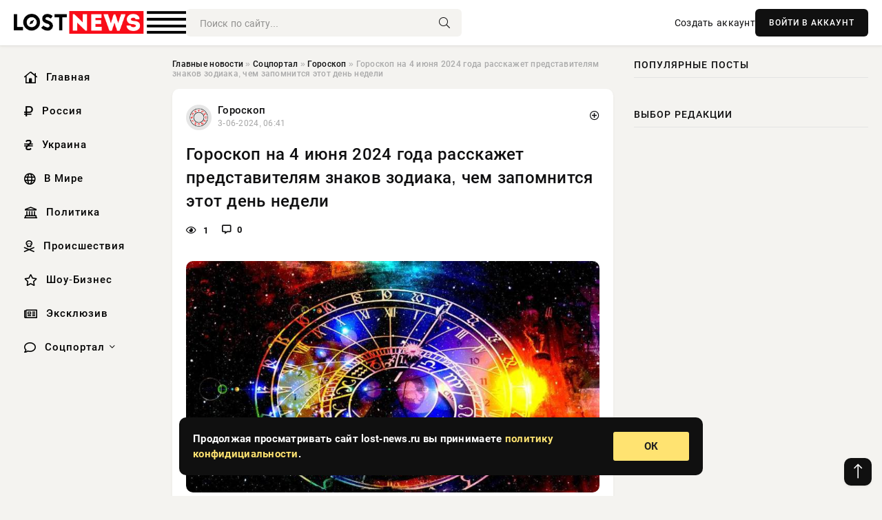

--- FILE ---
content_type: text/html; charset=utf-8
request_url: https://lost-news.ru/social/goroskop/15586-goroskop-na-4-ijunja-2024-goda-rasskazhet-predstaviteljam-znakov-zodiaka-chem-zapomnitsja-jetot-den-nedeli.html
body_size: 13822
content:
<!DOCTYPE html>
<html lang="ru">
   <head>
   <title>Гороскоп на 4 июня 2024 года расскажет представителям знаков зодиака, чем запомнится этот день недели » Информационно аналитический портал «Lost News»</title>
<meta charset="utf-8">
<meta name="description" content="Гороскоп на вторник, 4 июня 2024 года, предсказывает успешный рабочий день для всех знаков зодиака. Согласно астрологическому прогнозу, это время благоприятно для решения деловых вопросов. Появится">
<meta name="keywords" content="стихии, предсказывает, успешный, рабочий, знаков, зодиака, Согласно, астрологическому, прогнозу, время, вторник, благоприятно, деловых, вопросов, Появится, возможность, начать, долгосрочное, результативное">
<link rel="canonical" href="https://lost-news.ru/social/goroskop/15586-goroskop-na-4-ijunja-2024-goda-rasskazhet-predstaviteljam-znakov-zodiaka-chem-zapomnitsja-jetot-den-nedeli.html">
<link rel="alternate" type="application/rss+xml" title="Информационно аналитический портал «Lost News» RSS" href="https://lost-news.ru/rss.xml">
<link rel="preconnect" href="https://lost-news.ru/" fetchpriority="high">
<meta property="twitter:title" content="Гороскоп на 4 июня 2024 года расскажет представителям знаков зодиака, чем запомнится этот день недели » Информационно аналитический портал «Lost News»">
<meta property="twitter:url" content="https://lost-news.ru/social/goroskop/15586-goroskop-na-4-ijunja-2024-goda-rasskazhet-predstaviteljam-znakov-zodiaka-chem-zapomnitsja-jetot-den-nedeli.html">
<meta property="twitter:card" content="summary_large_image">
<meta property="twitter:image" content="https://www.1rre.ru/wp-content/uploads/2021/11/goroskop-globa.jpg">
<meta property="twitter:description" content="Гороскоп на вторник, 4 июня 2024 года, предсказывает успешный рабочий день для всех знаков зодиака. Согласно астрологическому прогнозу, это время благоприятно для решения деловых вопросов. Появится возможность начать долгосрочное и результативное сотрудничество. Гороскоп на 4 июня 2024 года для">
<meta property="og:type" content="article">
<meta property="og:site_name" content="Информационно аналитический портал «Lost News»">
<meta property="og:title" content="Гороскоп на 4 июня 2024 года расскажет представителям знаков зодиака, чем запомнится этот день недели » Информационно аналитический портал «Lost News»">
<meta property="og:url" content="https://lost-news.ru/social/goroskop/15586-goroskop-na-4-ijunja-2024-goda-rasskazhet-predstaviteljam-znakov-zodiaka-chem-zapomnitsja-jetot-den-nedeli.html">
<meta property="og:image" content="https://www.1rre.ru/wp-content/uploads/2021/11/goroskop-globa.jpg">
<meta property="og:description" content="Гороскоп на вторник, 4 июня 2024 года, предсказывает успешный рабочий день для всех знаков зодиака. Согласно астрологическому прогнозу, это время благоприятно для решения деловых вопросов. Появится возможность начать долгосрочное и результативное сотрудничество. Гороскоп на 4 июня 2024 года для">

<script src="/engine/classes/min/index.php?g=general&amp;v=t5s2p"></script>
<script src="/engine/classes/min/index.php?f=engine/classes/js/jqueryui.js,engine/classes/js/dle_js.js&amp;v=t5s2p" defer></script>
<script type="application/ld+json">{"@context":"https://schema.org","@graph":[{"@type":"NewsArticle","@context":"https://schema.org/","publisher":{"@type":"Organization","name":"Информационно аналитический портал «Lost News»","logo":{"@type":"ImageObject","url":""}},"name":"Гороскоп на 4 июня 2024 года расскажет представителям знаков зодиака, чем запомнится этот день недели","headline":"Гороскоп на 4 июня 2024 года расскажет представителям знаков зодиака, чем запомнится этот день недели","mainEntityOfPage":{"@type":"WebPage","@id":"https://lost-news.ru/social/goroskop/15586-goroskop-na-4-ijunja-2024-goda-rasskazhet-predstaviteljam-znakov-zodiaka-chem-zapomnitsja-jetot-den-nedeli.html"},"datePublished":"2024-06-03T06:41:06+03:00","author":{"@type":"Person","name":"Ирина Орлонская","url":"https://lost-news.ru/user/%D0%98%D1%80%D0%B8%D0%BD%D0%B0+%D0%9E%D1%80%D0%BB%D0%BE%D0%BD%D1%81%D0%BA%D0%B0%D1%8F/"},"image":["https://www.1rre.ru/wp-content/uploads/2021/11/goroskop-globa.jpg","https://www.1rre.ru/wp-content/uploads/2020/06/92b04a3659c93dbe5790967f1e5b0588.jpg","https://www.1rre.ru/wp-content/uploads/2020/06/2-26.jpg","https://www.1rre.ru/wp-content/uploads/2020/06/voz.jpg","https://www.1rre.ru/wp-content/uploads/2020/06/upl_1590835228_18874.jpg"],"description":"Гороскоп на вторник, 4 июня 2024 года, предсказывает успешный рабочий день для всех знаков зодиака. Согласно астрологическому прогнозу, это время благоприятно для решения деловых вопросов. Появится возможность начать долгосрочное и результативное сотрудничество. Гороскоп на 4 июня 2024 года для"},{"@type":"BreadcrumbList","@context":"https://schema.org/","itemListElement":[{"@type":"ListItem","position":1,"item":{"@id":"https://lost-news.ru/","name":"Главные новости"}},{"@type":"ListItem","position":2,"item":{"@id":"https://lost-news.ru/social/","name":"Соцпортал"}},{"@type":"ListItem","position":3,"item":{"@id":"https://lost-news.ru/social/goroskop/","name":"Гороскоп"}},{"@type":"ListItem","position":4,"item":{"@id":"https://lost-news.ru/social/goroskop/15586-goroskop-na-4-ijunja-2024-goda-rasskazhet-predstaviteljam-znakov-zodiaka-chem-zapomnitsja-jetot-den-nedeli.html","name":"Гороскоп на 4 июня 2024 года расскажет представителям знаков зодиака, чем запомнится этот день недели"}}]}]}</script> 
      <meta name="viewport" content="width=device-width, initial-scale=1.0" />
      <meta name="msapplication-TileColor" content="#e6e6e6">   
      <meta name="theme-color" content="#101010"> 
      <link rel="preload" href="/templates/Default/css/common.css" as="style">
      <link rel="preload" href="/templates/Default/css/styles.css" as="style">
      <link rel="preload" href="/templates/Default/css/engine.css" as="style">
      <link rel="preload" href="/templates/Default/css/fontawesome.css" as="style">
      <link rel="preload" href="/templates/Default/webfonts/manrope-400.woff2" as="font" type="font/woff2" crossorigin>
      <link rel="preload" href="/templates/Default/webfonts/manrope-600.woff2" as="font" type="font/woff2" crossorigin>
      <link rel="preload" href="/templates/Default/webfonts/manrope-700.woff2" as="font" type="font/woff2" crossorigin>
      <link rel="preload" href="/templates/Default/webfonts/fa-light-300.woff2" as="font" type="font/woff2" crossorigin>
      <link href="/templates/Default/css/common.css" type="text/css" rel="stylesheet" />
      <link href="/templates/Default/css/styles.css?v=03" type="text/css" rel="stylesheet" />
      <link href="/templates/Default/css/engine.css" type="text/css" rel="stylesheet" /> 
      <link href="/templates/Default/css/fontawesome.css" type="text/css" rel="stylesheet" />
      <link rel="apple-touch-icon" sizes="256x256" href="/templates/Default/favicons/256x256.png">
      <link rel="apple-touch-icon" sizes="192x192" href="/templates/Default/favicons/192x192.png">
      <link rel="apple-touch-icon" sizes="180x180" href="/templates/Default/favicons/180x180.png">
      <link rel="apple-touch-icon" sizes="167x167" href="/templates/Default/favicons/167x167.png">
      <link rel="apple-touch-icon" sizes="152x152" href="/templates/Default/favicons/152x152.png">
      <link rel="apple-touch-icon" sizes="120x120" href="/templates/Default/favicons/120x120.png">
      <link rel="icon" type="image/png" href="/templates/Default/favicons/favicon.png">
      	<!-- Yandex.RTB -->
	<script>window.yaContextCb=window.yaContextCb||[]</script>
	<script src="https://yandex.ru/ads/system/context.js" async></script>
   </head>
   <body>
      <div class="wrapper">
         <div class="wrapper-container wrapper-main">

            <header class="header d-flex ai-center vw100">
               <a href="/" class="logo" title="Информационно аналитический портал «Lost News»"><img src="/templates/Default/dleimages/logo.png" alt="Информационно аналитический портал «Lost News»"></a>
               <div class="header__search search-block flex-grow-1">
                  <form id="quicksearch" method="post">
                     <input type="hidden" name="do" value="search">
                     <input type="hidden" name="subaction" value="search">
                     <input class="search-block__input" id="story" name="story" placeholder="Поиск по сайту..." type="text" autocomplete="off">
                     <button class="search-block__btn" type="submit"><span class="fal fa-search"></span></button>
                  </form>
               </div>
               

               
               <a href="/?do=register" class="header__link">Создать аккаунт</a>
               <button class="header__btn-login js-show-login">ВОЙТИ В АККАУНТ</button>
               

               <button class="header__btn-menu d-none js-show-mobile-menu"><span class="fal fa-bars"></span></button>
            </header>

            <div class="content">
               <div class="cols">

                  <!-- MENU START -->
                  <aside class="col-side">
                     <ul class="side-nav js-this-in-mobile-menu">
                        <li><a href="/"><i class="far fa-home-lg"></i> Главная</a></li>
                        <li><a href="/russia/"><i class="far fa-ruble-sign"></i> Россия</a></li>
                        <li><a href="/ukraine/"><i class="far fa-hryvnia"></i> Украина</a></li>
                        <li><a href="/world/"><i class="far fa-globe"></i> В Мире</a></li>
                        <li><a href="/policy/"><i class="far fa-landmark"></i> Политика</a></li>
                        <li><a href="/incidents/"><i class="far fa-skull-crossbones"></i> Происшествия</a></li>
                        <li><a href="/show-business/"><i class="far fa-star"></i> Шоу-Бизнес</a></li>
                        <li><a href="/exclusive/"><i class="far fa-newspaper"></i> Эксклюзив</a></li>
                        <li class="submenu"><a href="/social/"><i class="far fa-comment"></i> Соцпортал</a>
                           <ul class="nav__list side-nav" style="position: unset !important">
                              <li class="nav__list-hidden"><a href="/social/goroskop/"><i class="far fa-planet-ringed"></i> Гороскопы</a></li>
                              <li class="nav__list-hidden"><a href="/social/primeti/"><i class="far fa-map-signs"></i> Приметы</a></li>
                              <li class="nav__list-hidden"><a href="/social/ezoterika/"><i class="far fa-sparkles"></i> Эзотерика</a></li>
                              <li class="nav__list-hidden"><a href="/social/prazdniki/"><i class="far fa-gift"></i> Праздники</a></li>
                              <li class="nav__list-hidden"><a href="/social/zdorove/"><i class="far fa-heart"></i> Здоровье</a></li>
                              <li class="nav__list-hidden"><a href="/social/psihologiya/"><i class="far fa-head-side-brain"></i> Психология</a></li>
                              <li class="nav__list-hidden"><a href="/social/dlya-zhenshchin/"><i class="far fa-venus-double"></i> Для женщин</a></li>
                              <li class="nav__list-hidden"><a href="/social/sad-ogorod/"><i class="far fa-seedling"></i> Сад-огород</a></li>
                           </ul>
                        </li>
                     </ul>
                  </aside>
                  <!-- MENU END -->
                  
                  <main class="col-main">
                    
                         
                        <div class="speedbar"><div class="over"><a href="https://lost-news.ru/">Главные новости</a>  »  <a href="https://lost-news.ru/social/">Соцпортал</a>  »  <a href="https://lost-news.ru/social/goroskop/">Гороскоп</a>  »  Гороскоп на 4 июня 2024 года расскажет представителям знаков зодиака, чем запомнится этот день недели</div></div>
                        

                     <div class="content-block d-grid" id="content-block">
                        

                        
                        <div class="short">
	<div class="info-block">
	   <div class="info-body">
		  <a href="https://lost-news.ru/social/goroskop/" class="info-img" title="Гороскоп"><img src="/uploads/icons/goroskop.png" alt="Гороскоп"></a>
		  <div class="info-title"><a href="https://lost-news.ru/social/goroskop/" class="author_name">Гороскоп</a></div>
		  <div class="info-meta">
			 <time datetime="3-06-2024, 06:41" class="ago" title="3-06-2024, 06:41">3-06-2024, 06:41</time>
			 
		  </div>
	   </div>
        <div class="dosuga-post-head-mark">    
            <a href="#" class="js-show-login" title="Сохранить"><i class="far fa-plus-circle"></i></a>
                    
		</div> 
	</div>
	<div class="yz_short_body">
	   <h1 class="dn-short-t">Гороскоп на 4 июня 2024 года расскажет представителям знаков зодиака, чем запомнится этот день недели</h1>
	   <div class="content_top_met">
	   	  <div class="f_eye"><i class="far fa-eye"></i> 1</div>
		  <a id="dle-comm-link" href="#comment">
			 <div class="f_link"><i class="far fa-comment-alt"></i> 0</div>
		  </a>
		  <div class="f_info">
		  </div>
	   </div>
	   <div class="page__text full-text clearfix">
	   	  <div style="margin-bottom: 20px">
		 	 
		  </div>
		  <div align="center"><!--dle_image_begin:https://www.1rre.ru/wp-content/uploads/2021/11/goroskop-globa.jpg|--><img src="https://www.1rre.ru/wp-content/uploads/2021/11/goroskop-globa.jpg" style="max-width:100%;" alt="Гороскоп на 4 июня 2024 года расскажет представителям знаков зодиака, чем запомнится этот день недели"><!--dle_image_end--></div><br>Гороскоп на вторник, 4 июня 2024 года, предсказывает успешный рабочий день для всех знаков зодиака. Согласно астрологическому прогнозу, это время благоприятно для решения деловых вопросов. Появится возможность начать долгосрочное и результативное сотрудничество.<br><br><h2>Гороскоп на 4 июня 2024 года для знаков стихии Огня</h2><br><div align="center"><!--dle_image_begin:https://www.1rre.ru/wp-content/uploads/2020/06/92b04a3659c93dbe5790967f1e5b0588.jpg|--><img src="https://www.1rre.ru/wp-content/uploads/2020/06/92b04a3659c93dbe5790967f1e5b0588.jpg" style="max-width:100%;" alt=""><!--dle_image_end--></div><br><br><b>Овен:</b> День не пройдет для Овнов легко, однако будут и позитивные моменты, которые поднимут настроение. Шанс на карьерный рост велик, но потребуется усердная работа.<br><br><b>Лев:</b> Непростой день для Львов с проблемами на работе, которые возникнут неожиданно. Несмотря на трудности, успех будет достигнут с терпением и находчивостью.<br><br><b>Стрелец:</b> Начало дня для Стрельцов будет напряженным с несколькими проблемами одновременно. Помощь опытных коллег необходима для их решения. Вторая половина дня более спокойна, но важно оставаться бдительным и готовым разрешать конфликты.<br><br><h2>Астропрогноз на 4 июня 2024 года для знаков стихии Земли</h2><br><div align="center"><!--dle_image_begin:https://www.1rre.ru/wp-content/uploads/2020/06/2-26.jpg|--><img src="https://www.1rre.ru/wp-content/uploads/2020/06/2-26.jpg" style="max-width:100%;" alt=""><!--dle_image_end--></div><br><br><b>Телец:</b> У Тельцов начало дня обещает быть продуктивным, особенно при решении старых дел. Старые знакомые могут неожиданно помочь в решении сложных задач, ускоряя процесс. Возможны небольшие разногласия с коллегами, лучше их разрешить без конфликтов.<br><br><b>Дева:</b> 4 июня благоприятен для общения у Дев. Внимание окружающих привлечет единомышленников и изменит мнение недооценивающих коллег. Это может принести поддержку в будущих сложных ситуациях.<br><br><b>Козерог:</b> Козерогам лучше избегать сложных задач сегодня. Риск неудачи высок при выполнении ответственных поручений. Возможность приятного сюрприза для близкого человека стоит использовать, не отказываясь от нее.<br><br><h2>Гороскоп на 4 июня 2024 года для знаков стихии Воздуха</h2><br><div align="center"><!--dle_image_begin:https://www.1rre.ru/wp-content/uploads/2020/06/voz.jpg|--><img src="https://www.1rre.ru/wp-content/uploads/2020/06/voz.jpg" style="max-width:100%;" alt=""><!--dle_image_end--></div><br><br><b>Близнецы:</b> Перед представителями этого знака открывается удачный день с возможностью прогресса в долгосрочных делах. Встреча с интересным человеком может привести к будущей помощи, а в общении с противоположным полом важно доверять своей интуиции.<br><br><b>Весы:</b> День может быть сложным, но удачным благодаря нестандартным подходам к решению проблем. Деловые переговоры будут успешными, а возможность изучить что-то новое к вечеру необходимо не упустить.<br><br><b>Водолей:</b> 4 июля подходит для начала новых дел, но требует внимательности и терпения. Трудности могут возникнуть, но Водолеи не сдаются легко. Важно избегать конфликтов с близкими, чтобы не испортить отношения на долгий срок.<br><br><h2>Астропрогноз на 4 июня 2024 года для знаков стихии Воды</h2><br><div align="center"><!--dle_image_begin:https://www.1rre.ru/wp-content/uploads/2020/06/upl_1590835228_18874.jpg|--><img src="https://www.1rre.ru/wp-content/uploads/2020/06/upl_1590835228_18874.jpg" style="max-width:100%;" alt=""><!--dle_image_end--></div><br><br><b>Рак.</b> Сегодняшний день благоприятен для финансовых решений. Ракам стоит рассмотреть возможность совершения крупных покупок или инвестирования в новые проекты. Сегодня представителям этого знака легко завоевать расположение окружающих, что можно использовать для решения собственных проблем. Возможны приятные совпадения, которые упростят жизнь Раков.<br><br><b>Лев.</b> Общий ход событий сегодня будет довольно удачным для Львов. Однако им следует быть осторожными при принятии некоторых решений. Главное для представителей этого знака — не давать эмоциям взять верх. Пока Львы будут руководствоваться здравым смыслом, вероятность ошибки минимальна. Особенно важно сохранять спокойствие в процессе обсуждения рабочих вопросов.<br><br><b>Стрелец.</b> 4 июня Стрельцам может потребоваться дополнительная помощь в деловых вопросах. Не стоит стесняться обратиться к коллегам за советом или поддержкой. Без этого Рыбам будет сложно достичь успешных результатов. День также подходит для начала совместных проектов. Важно определить роли и обязанности участников проекта на самом начале обсуждения.
		  <div style="margin-top: 20px">
		  	
		  </div>
	   </div>
	</div>
	<div class="page__tags d-flex">
	   
	</div>
	<div class="content_like">
	   <div class="df_like">
		  <a href="#" onclick="doRate('plus', '15586'); return false;" >
		  <i title="Мне нравится" class="far fa-thumbs-up"></i> <span><span data-likes-id="15586">0</span></span>
		  </a>
	   </div>
	   <div class="df_dlike">
		  <a href="#" onclick="doRate('minus', '15586'); return false;" >
		  <i title="Мне не нравится" class="far fa-thumbs-down"></i> <span><span data-dislikes-id="15586">0</span></span>
		  </a>
	   </div>
	</div>
	<div class="content_footer">
	   <script src="https://yastatic.net/share2/share.js"></script>
	   <div class="ya-share2" data-curtain data-shape="round" data-color-scheme="whiteblack" data-services="vkontakte,odnoklassniki,telegram,whatsapp"></div>
	   <div class="f_info">
		  <a href="javascript:AddComplaint('15586', 'news')"> 
		  <div class="more_jaloba">
			 <svg fill="none" width="15" height="15" stroke="currentColor" stroke-width="1.5" viewBox="0 0 24 24" xmlns="http://www.w3.org/2000/svg" aria-hidden="true">
				<path stroke-linecap="round" stroke-linejoin="round" d="M12 9v3.75m9-.75a9 9 0 11-18 0 9 9 0 0118 0zm-9 3.75h.008v.008H12v-.008z"></path>
			 </svg>
			 ЖАЛОБА
		  </div>
		  </a>
	   </div>
	</div>
 </div>
 <div class="page__comments sect__header">
	<div class="page__comments-header">
		<div class="page__comments-title">0 комментариев</div>
		<div class="page__comments-info">
			<span class="fal fa-exclamation-circle"></span>
			Обсудим?
		</div>
	
	</div>
	<!--dleaddcomments-->
	<!--dlecomments-->
 </div>
 <section class="sect">
	<div class="sect__header sect__title" style="font-weight: 500; font-size: 24px;">Смотрите также:</div>
	<div class="sect__content d-grid">
	   <div class="popular grid-item">
   <div class="popular__img img-responsive">
      <img loading="lazy" src="https://www.1rre.ru/wp-content/uploads/2022/05/goroskop.jpg" alt="Гороскоп на 2 июня 2024 года расскажет, каким знакам зодиака в этот день улыбнется удача">
      <div class="item__category pi-center"><img src="/uploads/icons/goroskop.png"></div> 
   </div>
   <div class="meta_block">
      <div class="meta_block_cat">Гороскоп</div>
      <time class="meta_block_date" datetime="1-06-2024, 12:50">1-06-2024, 12:50</time>   
   </div>
   <div class="popular__desc">
      <a class="popular__title expand-link" href="https://lost-news.ru/social/goroskop/15448-goroskop-na-2-ijunja-2024-goda-rasskazhet-kakim-znakam-zodiaka-v-jetot-den-ulybnetsja-udacha.html">Гороскоп на 2 июня 2024 года расскажет, каким знакам зодиака в этот день улыбнется удача</a>
   </div>
 </div><div class="popular grid-item">
   <div class="popular__img img-responsive">
      <img loading="lazy" src="https://wordyou.ru/wp-content/uploads/2022/05/goroskop-1-3-755x390.jpg" alt="Гороскоп на 4 июня 2024 для всех знаков зодиака: точный прогноз для каждого представителя зодиакального созвездия">
      <div class="item__category pi-center"><img src="/uploads/icons/goroskop.png"></div> 
   </div>
   <div class="meta_block">
      <div class="meta_block_cat">Соцпортал</div>
      <time class="meta_block_date" datetime="3-06-2024, 06:50">3-06-2024, 06:50</time>   
   </div>
   <div class="popular__desc">
      <a class="popular__title expand-link" href="https://lost-news.ru/social/15594-goroskop-na-4-ijunja-2024-dlja-vseh-znakov-zodiaka-tochnyj-prognoz-dlja-kazhdogo-predstavitelja-zodiakalnogo-sozvezdija.html">Гороскоп на 4 июня 2024 для всех знаков зодиака: точный прогноз для каждого представителя зодиакального созвездия</a>
   </div>
 </div><div class="popular grid-item">
   <div class="popular__img img-responsive">
      <img loading="lazy" src="https://rsute.ru/wp-content/uploads/2020/04/2b72f24b2c5f91b462d852072e281abc.jpg" alt="Женский гороскоп на 13 апреля 2024 года для всех знаков зодиака">
      <div class="item__category pi-center"><img src="/uploads/icons/goroskop.png"></div> 
   </div>
   <div class="meta_block">
      <div class="meta_block_cat">Гороскоп</div>
      <time class="meta_block_date" datetime="12-04-2024, 23:30">12-04-2024, 23:30</time>   
   </div>
   <div class="popular__desc">
      <a class="popular__title expand-link" href="https://lost-news.ru/social/goroskop/10372-zhenskij-goroskop-na-13-aprelja-2024-goda-dlja-vseh-znakov-zodiaka.html">Женский гороскоп на 13 апреля 2024 года для всех знаков зодиака</a>
   </div>
 </div><div class="popular grid-item">
   <div class="popular__img img-responsive">
      <img loading="lazy" src="https://www.1rre.ru/wp-content/uploads/2020/03/goroskop-na-21-marta-2022-goda-dlya-vseh-znakov-zodiaka-2.jpg" alt="Гороскоп на 21 марта 2024 года для всех знаков зодиака расскажет, каким может быть день">
      <div class="item__category pi-center"><img src="/uploads/icons/goroskop.png"></div> 
   </div>
   <div class="meta_block">
      <div class="meta_block_cat">Гороскоп</div>
      <time class="meta_block_date" datetime="20-03-2024, 20:41">20-03-2024, 20:41</time>   
   </div>
   <div class="popular__desc">
      <a class="popular__title expand-link" href="https://lost-news.ru/social/goroskop/7358-goroskop-na-21-marta-2024-goda-dlja-vseh-znakov-zodiaka-rasskazhet-kakim-mozhet-byt-den.html">Гороскоп на 21 марта 2024 года для всех знаков зодиака расскажет, каким может быть день</a>
   </div>
 </div><div class="popular grid-item">
   <div class="popular__img img-responsive">
      <img loading="lazy" src="https://rsute.ru/wp-content/uploads/2021/03/globa_2-1.jpg" alt="Спокойный и благоприятный день: гороскоп на 14 марта 2024 года от Тамары Глобы">
      <div class="item__category pi-center"><img src="/uploads/icons/goroskop.png"></div> 
   </div>
   <div class="meta_block">
      <div class="meta_block_cat">Гороскоп</div>
      <time class="meta_block_date" datetime="13-03-2024, 17:00">13-03-2024, 17:00</time>   
   </div>
   <div class="popular__desc">
      <a class="popular__title expand-link" href="https://lost-news.ru/social/goroskop/6432-spokojnyj-i-blagoprijatnyj-den-goroskop-na-14-marta-2024-goda-ot-tamary-globy.html">Спокойный и благоприятный день: гороскоп на 14 марта 2024 года от Тамары Глобы</a>
   </div>
 </div><div class="popular grid-item">
   <div class="popular__img img-responsive">
      <img loading="lazy" src="https://rsute.ru/wp-content/uploads/2021/01/99565f8f444e096dfc7b625aef852106.jpg" alt="Астропрогноз на 27 января 2024 года от Анжелы Перл для всех знаков зодиака">
      <div class="item__category pi-center"><img src="/uploads/icons/goroskop.png"></div> 
   </div>
   <div class="meta_block">
      <div class="meta_block_cat">Гороскоп</div>
      <time class="meta_block_date" datetime="26-01-2024, 20:30">26-01-2024, 20:30</time>   
   </div>
   <div class="popular__desc">
      <a class="popular__title expand-link" href="https://lost-news.ru/social/goroskop/1971-astroprognoz-na-27-janvarja-2024-goda-ot-anzhely-perl-dlja-vseh-znakov-zodiaka.html">Астропрогноз на 27 января 2024 года от Анжелы Перл для всех знаков зодиака</a>
   </div>
 </div><div class="popular grid-item">
   <div class="popular__img img-responsive">
      <img loading="lazy" src="https://rsute.ru/wp-content/uploads/2021/03/goroskop-na-2019-god-2.jpg" alt="Гороскоп на 2 марта 2024 года от Василисы Володиной: как лучше провести день">
      <div class="item__category pi-center"><img src="/uploads/icons/goroskop.png"></div> 
   </div>
   <div class="meta_block">
      <div class="meta_block_cat">Гороскоп</div>
      <time class="meta_block_date" datetime="1-03-2024, 17:40">1-03-2024, 17:40</time>   
   </div>
   <div class="popular__desc">
      <a class="popular__title expand-link" href="https://lost-news.ru/social/goroskop/5241-goroskop-na-2-marta-2024-goda-ot-vasilisy-volodinoj-kak-luchshe-provesti-den.html">Гороскоп на 2 марта 2024 года от Василисы Володиной: как лучше провести день</a>
   </div>
 </div><div class="popular grid-item">
   <div class="popular__img img-responsive">
      <img loading="lazy" src="https://www.1rre.ru/wp-content/uploads/2023/05/goroskop3.jpg" alt="Гороскоп на 30 мая 2024 года расскажет, кому из знаков зодиака в этот день улыбнется удача">
      <div class="item__category pi-center"><img src="/uploads/icons/goroskop.png"></div> 
   </div>
   <div class="meta_block">
      <div class="meta_block_cat">Гороскоп</div>
      <time class="meta_block_date" datetime="29-05-2024, 13:20">29-05-2024, 13:20</time>   
   </div>
   <div class="popular__desc">
      <a class="popular__title expand-link" href="https://lost-news.ru/social/goroskop/15150-goroskop-na-30-maja-2024-goda-rasskazhet-komu-iz-znakov-zodiaka-v-jetot-den-ulybnetsja-udacha.html">Гороскоп на 30 мая 2024 года расскажет, кому из знаков зодиака в этот день улыбнется удача</a>
   </div>
 </div><div class="popular grid-item">
   <div class="popular__img img-responsive">
      <img loading="lazy" src="https://www.1rre.ru/wp-content/uploads/2020/02/goroskop-na-27-fevralya-2023-goda-dlya-vseh-znakov-zodiaka.jpg" alt="Гороскоп на 27 февраля 2024 года для всех знаков Зодиака">
      <div class="item__category pi-center"><img src="/uploads/icons/goroskop.png"></div> 
   </div>
   <div class="meta_block">
      <div class="meta_block_cat">Гороскоп</div>
      <time class="meta_block_date" datetime="26-02-2024, 14:30">26-02-2024, 14:30</time>   
   </div>
   <div class="popular__desc">
      <a class="popular__title expand-link" href="https://lost-news.ru/social/goroskop/4856-goroskop-na-27-fevralja-2024-goda-dlja-vseh-znakov-zodiaka.html">Гороскоп на 27 февраля 2024 года для всех знаков Зодиака</a>
   </div>
 </div><div class="popular grid-item">
   <div class="popular__img img-responsive">
      <img loading="lazy" src="https://www.1rre.ru/wp-content/uploads/2020/02/goroskop1.jpg" alt="Гороскоп на 18 февраля 2024 года расскажет, что ждет представителя каждого знака зодиака в этот день">
      <div class="item__category pi-center"><img src="/uploads/icons/goroskop.png"></div> 
   </div>
   <div class="meta_block">
      <div class="meta_block_cat">Гороскоп</div>
      <time class="meta_block_date" datetime="17-02-2024, 16:10">17-02-2024, 16:10</time>   
   </div>
   <div class="popular__desc">
      <a class="popular__title expand-link" href="https://lost-news.ru/social/goroskop/4075-goroskop-na-18-fevralja-2024-goda-rasskazhet-chto-zhdet-predstavitelja-kazhdogo-znaka-zodiaka-v-jetot-den.html">Гороскоп на 18 февраля 2024 года расскажет, что ждет представителя каждого знака зодиака в этот день</a>
   </div>
 </div><div class="popular grid-item">
   <div class="popular__img img-responsive">
      <img loading="lazy" src="https://rsute.ru/wp-content/uploads/2020/04/ywn3t.jpg" alt="Гороскоп на 30 апреля 2024 года от Василисы Володиной: что ждет знаки зодиака в этот день">
      <div class="item__category pi-center"><img src="/uploads/icons/goroskop.png"></div> 
   </div>
   <div class="meta_block">
      <div class="meta_block_cat">Гороскоп</div>
      <time class="meta_block_date" datetime="30-04-2024, 01:30">30-04-2024, 01:30</time>   
   </div>
   <div class="popular__desc">
      <a class="popular__title expand-link" href="https://lost-news.ru/social/goroskop/12330-goroskop-na-30-aprelja-2024-goda-ot-vasilisy-volodinoj-chto-zhdet-znaki-zodiaka-v-jetot-den.html">Гороскоп на 30 апреля 2024 года от Василисы Володиной: что ждет знаки зодиака в этот день</a>
   </div>
 </div><div class="popular grid-item">
   <div class="popular__img img-responsive">
      <img loading="lazy" src="https://rsute.ru/wp-content/uploads/2021/05/1479644.jpg" alt="Гороскоп на 4 мая 2024 года от Тамары Глобы: для каких знаков день будет неудачным">
      <div class="item__category pi-center"><img src="/uploads/icons/goroskop.png"></div> 
   </div>
   <div class="meta_block">
      <div class="meta_block_cat">Гороскоп</div>
      <time class="meta_block_date" datetime="3-05-2024, 23:31">3-05-2024, 23:31</time>   
   </div>
   <div class="popular__desc">
      <a class="popular__title expand-link" href="https://lost-news.ru/social/goroskop/12725-goroskop-na-4-maja-2024-goda-ot-tamary-globy-dlja-kakih-znakov-den-budet-neudachnym.html">Гороскоп на 4 мая 2024 года от Тамары Глобы: для каких знаков день будет неудачным</a>
   </div>
 </div>
	</div>
 </section>

                        

                     </div>
                  </main>

                  <aside class="col-side">

                     <div class="side-block">
                        <div class="side-block__title">Популярные посты</div>
                        <div class="side-block__content">
                                                   
                        </div>
                     </div>
                     <div class="side-block">
                        <div class="side-block__title">Выбор редакции</div>
                        <div class="side-block__content">
                          
                        </div>
                     </div>

                     <!--effe6de6--><!--effe6de6--><!--01969ac7--><!--01969ac7-->

                     <div class="side-block side-block--sticky hm">
                        
                     </div>

                  </aside>

               </div>
               <!-- END COLS -->
            </div>

         <!-- FOOTER START -->
         <footer class="footer d-flex ai-center vw100">
            <div class="footer__copyright">
               <a href="/o-proekte.html" rel="nofollow">О проекте</a>
               <a href="/redakcija.html" rel="nofollow">Редакция</a>
               <a href="/politika-konfidencialnosti.html" rel="nofollow">Политика конфиденциальности</a>
               <a href="/kontakty.html" rel="nofollow">Реклама</a> 
               <a href="/kontakty.html" rel="nofollow">Контакты</a>
            </div>
            <div class="footer__text icon-at-left" style="line-height: 20px;">
               Использование любых материалов, размещённых на сайте, разрешается при условии активной ссылки на наш сайт.
               При копировании материалов для интернет-изданий – обязательна прямая открытая для поисковых систем гиперссылка. Ссылка должна быть размещена в независимости от полного либо частичного использования материалов. Гиперссылка (для интернет- изданий) – должна быть размещена в подзаголовке или в первом абзаце материала.
               Все материалы, содержащиеся на веб-сайте lost-news.ru, защищены законом об авторском праве. Фотографии и прочие материалы являются собственностью их авторов и представлены исключительно для некоммерческого использования и ознакомления , если не указано иное. Несанкционированное использование таких материалов может нарушать закон об авторском праве, торговой марке и другие законы.

               <div style="margin-top: 20px;">
                  <p>
                     <span style="font-size:12px">* В России признаны иноагентами: Киселёв Евгений Алекссевич, WWF, Белый Руслан Викторович, Анатолий Белый (Вайсман), Касьянов Михаил Михайлович, Бер Илья Леонидович, Троянова Яна Александровна, Галкин Максим Александрович, Макаревич Андрей Вадимович, Шац Михаил Григорьевич, Гордон Дмитрий Ильич, Лазарева Татьяна Юрьевна, Чичваркин Евгений Александрович, Ходорковский Михаил Борисович, Каспаров Гарри Кимович, Моргенштерн Алишер Тагирович (Алишер Валеев), Невзоров Александр Глебович, Венедиктов Алексей Алексеевич, Дудь Юрий Александрович, Фейгин Марк Захарович, Киселев Евгений Алексеевич, Шендерович Виктор Анатольевич, Гребенщиков Борис Борисович, Максакова-Игенбергс Мария Петровна, Слепаков Семен Сергеевич, Покровский Максим Сергеевич, Варламов Илья Александрович, Рамазанова Земфира Талгатовна, Прусикин Илья Владимирович, Смольянинов Артур Сергеевич, Федоров Мирон Янович (Oxxxymiron), Алексеев Иван Александрович (Noize MC), Дремин Иван Тимофеевич (Face), Гырдымова Елизавета Андреевна (Монеточка), Игорь(Егор) Михайлович Бортник (Лёва Би-2).</span>
                  </p>
                  <br />
                  <p>
                     <span style="font-size:12px">* Экстремисты и террористы, запрещенные в РФ:&nbsp;Meta (Facebook и Instagram),&nbsp;</span>Русский добровольческий корпус (РДК),&nbsp;<span style="font-size:12px">Правый сектор, Украинская повстанческая армия (УПА), ИГИЛ, полк Азов, Джебхат ан-Нусра, Национал-Большевистская партия (НБП), Аль-Каида, УНА-УНСО, Талибан, Меджлис крымско-татарского народа, Свидетели Иеговы, Мизантропик Дивижн, Братство, Артподготовка, Тризуб им. Степана Бандеры, НСО, Славянский союз, Формат-18, Хизб ут-Тахрир, Исламская партия Туркестана, Хайят Тахрир аш-Шам, Таухид валь-Джихад, АУЕ, Братья мусульмане, Колумбайн, Навальный, К. Буданов.</span>
                  </p>
                  <br />
                  <p>
                     <span style="font-size:12px">* СМИ — иностранные агенты: Телеканал «Дождь», Медуза, Голос Америки, Idel. Реалии, Кавказ. Реалии, Крым. Реалии, ТК&nbsp;Настоящее Время, The Insider,&nbsp;</span>Deutsche&nbsp;Welle,&nbsp;<span style="font-size:12px">Проект, Azatliq Radiosi, «Радио Свободная Европа/Радио Свобода» (PCE/PC), Сибирь. Реалии, Фактограф, Север. Реалии, MEDIUM-ORIENT, Bellingcat, Пономарев Л. А., Савицкая Л.А., Маркелов С.Е., Камалягин Д.Н., Апахончич Д.А.,&nbsp;Толоконникова Н.А., Гельман М.А., Шендерович В.А., Верзилов П.Ю., Баданин Р.С., Гордон.</span>
                  </p>
                  <br />
                  <p>
                     <span style="font-size:12px">* Организации — иностранные агенты: Альянс Врачей, Агора, Голос, Гражданское содействие, Династия (фонд), За&nbsp;права человека, Комитет против пыток, Левада-Центр, Мемориал, Молодая Карелия, Московская школа гражданского просвещения, Пермь-36, Ракурс, Русь Сидящая, Сахаровский центр, Сибирский экологический центр, ИАЦ Сова, Союз комитетов солдатских матерей России, Фонд борьбы с&nbsp;коррупцией (ФБК), Фонд защиты гласности, Фонд свободы информации, Центр «Насилию.нет», Центр защиты прав СМИ, Transparency International.</span>
                  </p>
               </div>

               <p class="copyright mb-0" style="margin-top: 20px;">Copyright &copy; 2026, Информационно аналитический портал «Lost News». Все права защищены.</p>
               <div class="adult_foot">18+</div>
            </div>
         </footer>
         <!-- FOOTER END -->

         </div>
         <!-- END WRAPPER-MAIN -->
      </div>
      <!-- END WRAPPER -->
      
      <script>
<!--
var dle_root       = '/';
var dle_admin      = '';
var dle_login_hash = '48ded4d5bf31078fbc523a58a49bc6f768cb5293';
var dle_group      = 5;
var dle_link_type  = 1;
var dle_skin       = 'Default';
var dle_wysiwyg    = 0;
var dle_min_search = '4';
var dle_act_lang   = ["Подтвердить", "Отмена", "Вставить", "Отмена", "Сохранить", "Удалить", "Загрузка. Пожалуйста, подождите..."];
var menu_short     = 'Быстрое редактирование';
var menu_full      = 'Полное редактирование';
var menu_profile   = 'Просмотр профиля';
var menu_send      = 'Отправить сообщение';
var menu_uedit     = 'Админцентр';
var dle_info       = 'Информация';
var dle_confirm    = 'Подтверждение';
var dle_prompt     = 'Ввод информации';
var dle_req_field  = ["Заполните поле с именем", "Заполните поле с сообщением", "Заполните поле с темой сообщения"];
var dle_del_agree  = 'Вы действительно хотите удалить? Данное действие невозможно будет отменить';
var dle_spam_agree = 'Вы действительно хотите отметить пользователя как спамера? Это приведёт к удалению всех его комментариев';
var dle_c_title    = 'Отправка жалобы';
var dle_complaint  = 'Укажите текст Вашей жалобы для администрации:';
var dle_mail       = 'Ваш e-mail:';
var dle_big_text   = 'Выделен слишком большой участок текста.';
var dle_orfo_title = 'Укажите комментарий для администрации к найденной ошибке на странице:';
var dle_p_send     = 'Отправить';
var dle_p_send_ok  = 'Уведомление успешно отправлено';
var dle_save_ok    = 'Изменения успешно сохранены. Обновить страницу?';
var dle_reply_title= 'Ответ на комментарий';
var dle_tree_comm  = '0';
var dle_del_news   = 'Удалить статью';
var dle_sub_agree  = 'Вы действительно хотите подписаться на комментарии к данной публикации?';
var dle_unsub_agree  = 'Вы действительно хотите отписаться от комментариев к данной публикации?';
var dle_captcha_type  = '0';
var dle_share_interesting  = ["Поделиться ссылкой на выделенный текст", "Twitter", "Facebook", "Вконтакте", "Прямая ссылка:", "Нажмите правой клавишей мыши и выберите «Копировать ссылку»"];
var DLEPlayerLang     = {prev: 'Предыдущий',next: 'Следующий',play: 'Воспроизвести',pause: 'Пауза',mute: 'Выключить звук', unmute: 'Включить звук', settings: 'Настройки', enterFullscreen: 'На полный экран', exitFullscreen: 'Выключить полноэкранный режим', speed: 'Скорость', normal: 'Обычная', quality: 'Качество', pip: 'Режим PiP'};
var DLEGalleryLang    = {CLOSE: 'Закрыть (Esc)', NEXT: 'Следующее изображение', PREV: 'Предыдущее изображение', ERROR: 'Внимание! Обнаружена ошибка', IMAGE_ERROR: 'Не удалось загрузить изображение', TOGGLE_SLIDESHOW: 'Просмотр слайдшоу',TOGGLE_FULLSCREEN: 'Полноэкранный режим', TOGGLE_THUMBS: 'Включить / Выключить уменьшенные копии', ITERATEZOOM: 'Увеличить / Уменьшить', DOWNLOAD: 'Скачать изображение' };
var DLEGalleryMode    = 1;
var DLELazyMode       = 0;
var allow_dle_delete_news   = false;

jQuery(function($){
					setTimeout(function() {
						$.get(dle_root + "engine/ajax/controller.php?mod=adminfunction", { 'id': '15586', action: 'newsread', user_hash: dle_login_hash });
					}, 5000);
});
//-->
</script>
      

<div class="login login--not-logged d-none">
   <div class="login__header d-flex jc-space-between ai-center">
      <div class="login__title stretch-free-width ws-nowrap">Войти <a href="/?do=register">Регистрация</a></div>
      <div class="login__close"><span class="fal fa-times"></span></div>
   </div>
   <form method="post">
      <div class="login__content">
         <div class="login__row">
            <div class="login__caption">E-mail:</div>
            <div class="login__input"><input type="text" name="login_name" id="login_name" placeholder="Ваш e-mail"></div>
            <span class="fal fa-at"></span>
         </div>
         <div class="login__row">
            <div class="login__caption">Пароль: <a href="/?do=lostpassword">Забыли пароль?</a></div>
            <div class="login__input"><input type="password" name="login_password" id="login_password" placeholder="Ваш пароль"></div>
            <span class="fal fa-lock"></span>
         </div>
         <label class="login__row checkbox" for="login_not_save">
         <input type="checkbox" name="login_not_save" id="login_not_save" value="1">
         <span>Не запоминать меня</span>
         </label>
         <div class="login__row">
            <button onclick="submit();" type="submit" title="Вход">Войти на сайт</button>
            <input name="login" type="hidden" id="login" value="submit">
         </div>
      </div>
      <div class="login__social">
         <div class="login__social-caption">Или войти через</div>
         <div class="login__social-btns">
            <a href="" rel="nofollow" target="_blank"><img loading="lazy" src="/templates/Default/dleimages/vk.svg" alt></a>
            <a href="" rel="nofollow" target="_blank"><img loading="lazy" src="/templates/Default/dleimages/ok.svg" alt></a>
            <a href="" rel="nofollow" target="_blank"><img loading="lazy" src="/templates/Default/dleimages/mail.svg" alt></a>
            <a href="" rel="nofollow" target="_blank"><img loading="lazy" src="/templates/Default/dleimages/yandex.svg" alt></a>
         </div>
      </div>
   </form>
</div>

      <div id="scrolltop" style="display: block;"><span class="fal fa-long-arrow-up"></span></div>
      <div class="message-alert">
         <div class="message-alert-in">
            <div class="message-alert-desc">
               <div class="message-alert-text">Продолжая просматривать сайт lost-news.ru вы принимаете <a href="/politika-konfidencialnosti.html">политику конфидициальности</a>.</div>
            </div>
            <div class="message-alert-btns">
               <div class="message-btn message-btn-yes">ОК</div>
            </div>
         </div>
      </div>

      <script src="/templates/Default/js/libs.js"></script>

      
      
      <!-- Yandex.Metrika counter -->
<script type="text/javascript" >
   (function(m,e,t,r,i,k,a){m[i]=m[i]||function(){(m[i].a=m[i].a||[]).push(arguments)};
   m[i].l=1*new Date();
   for (var j = 0; j < document.scripts.length; j++) {if (document.scripts[j].src === r) { return; }}
   k=e.createElement(t),a=e.getElementsByTagName(t)[0],k.async=1,k.src=r,a.parentNode.insertBefore(k,a)})
   (window, document, "script", "https://mc.yandex.ru/metrika/tag.js", "ym");

   ym(96134015, "init", {
        clickmap:true,
        trackLinks:true,
        accurateTrackBounce:true
   });
</script>
<noscript><div><img src="https://mc.yandex.ru/watch/96134015" style="position:absolute; left:-9999px;" alt="" /></div></noscript>
<!-- /Yandex.Metrika counter -->

   <script defer src="https://static.cloudflareinsights.com/beacon.min.js/vcd15cbe7772f49c399c6a5babf22c1241717689176015" integrity="sha512-ZpsOmlRQV6y907TI0dKBHq9Md29nnaEIPlkf84rnaERnq6zvWvPUqr2ft8M1aS28oN72PdrCzSjY4U6VaAw1EQ==" data-cf-beacon='{"version":"2024.11.0","token":"be06c1b1bf5740f6aea24011b30d4767","r":1,"server_timing":{"name":{"cfCacheStatus":true,"cfEdge":true,"cfExtPri":true,"cfL4":true,"cfOrigin":true,"cfSpeedBrain":true},"location_startswith":null}}' crossorigin="anonymous"></script>
</body>
</html>